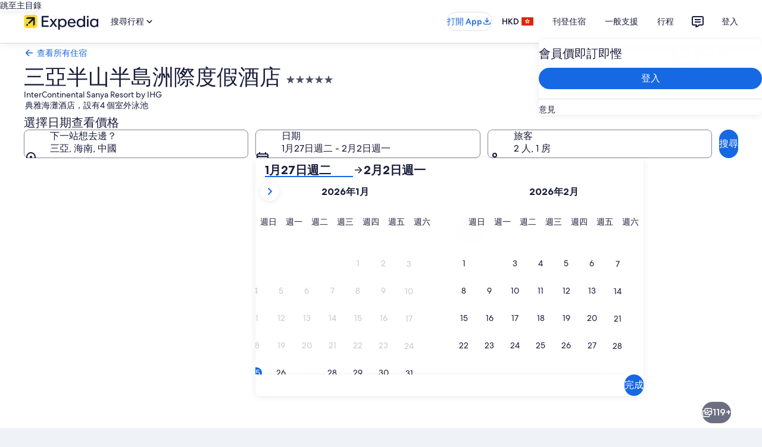

--- FILE ---
content_type: application/javascript
request_url: https://c.travel-assets.com/landing-pwa/virtual-agent-control-wrapper.4523fda0674b5332a6a8.js
body_size: 648
content:
/*@license For license information please refer to virtual-agent-control-wrapper.licenses.txt*/
(self.__LOADABLE_LOADED_CHUNKS__=self.__LOADABLE_LOADED_CHUNKS__||[]).push([[7666],{1274:function(e,_,E){E.r(_),E.d(_,{VirtualAgentControlWrapper:function(){return V}});var t,n=E(96540),a=E(36160),D=E(22828),i=E(41781),o=E(91544),I=E(49837),C=E(65407);!function(e){e.VAC_WIDGET_OPENED_EVENT="VAC_WidgetOpened",e.VAC_WIDGET_CLOSED_EVENT="VAC_WidgetClosed",e.VAC_WIDGET_READY_EVENT="VAC_Ready",e.VAC_WIDGET_OPENED_RFRR_ID="VA.FAB.Open",e.VAC_WIDGET_CLOSED_RFRR_ID="VA.FAB.Closed",e.VAC_WIDGET_READY_RFRR_ID="VA.FAB.Ready",e.VAC_WIDGET_OPENED_DESCRIPTION="VAC Widget Opened",e.VAC_WIDGET_CLOSED_DESCRIPTION="VAC Widget Closed",e.VAC_WIDGET_READY_DESCRIPTION="VAC Widget Ready"}(t||(t={}));const A=[t.VAC_WIDGET_OPENED_EVENT,t.VAC_WIDGET_CLOSED_EVENT,t.VAC_WIDGET_READY_EVENT],V=(0,C.L)("intent")(({intent:e})=>{var _;const E=(0,D.iQ)(),C=(0,a.useEGPlatformURL)(),V={event_name:t.VAC_WIDGET_OPENED_RFRR_ID,event_category:t.VAC_WIDGET_OPENED_DESCRIPTION,page_name:"Lodging Hotel Infosite",page_name_detailed:"page.Hotels.Infosite.Information.Dateless",page_product_line:"Lodging"},s={event_name:t.VAC_WIDGET_CLOSED_RFRR_ID,event_category:t.VAC_WIDGET_OPENED_DESCRIPTION,page_name:"Lodging Hotel Infosite",page_name_detailed:"page.Hotels.Infosite.Information.Dateless",page_product_line:"Lodging"},g={event_name:t.VAC_WIDGET_CLOSED_RFRR_ID,event_category:t.VAC_WIDGET_OPENED_DESCRIPTION,page_name:"Lodging Hotel Infosite",page_name_detailed:"page.Hotels.Infosite.Information.Dateless",page_product_line:"Lodging"};return n.createElement(i.ki,{"data-testid":"landing-page-chatbot",inputs:{},clientOverrides:{subscribedEvents:A,eventHandler:_=>(_=>{switch(_.type){case t.VAC_WIDGET_OPENED_EVENT:e.trackingValues=V,E((0,o.j)({intent:e}));break;case t.VAC_WIDGET_CLOSED_EVENT:e.trackingValues=s,E((0,o.j)({intent:e}));break;case t.VAC_WIDGET_READY_EVENT:e.trackingValues=g,E((0,o.j)({intent:e}))}})(_)},applicationName:"blossom-flex-ui",pageName:null===(_=(0,I.J2)(C))||void 0===_?void 0:_.pageIdentifier,skipSsr:!0})});V.displayName="VirtualAgentControlWrapper",_.default=V}}]);
//# sourceMappingURL=https://bernie-assets.s3.us-west-2.amazonaws.com/landing-pwa/virtual-agent-control-wrapper.4523fda0674b5332a6a8.js.map